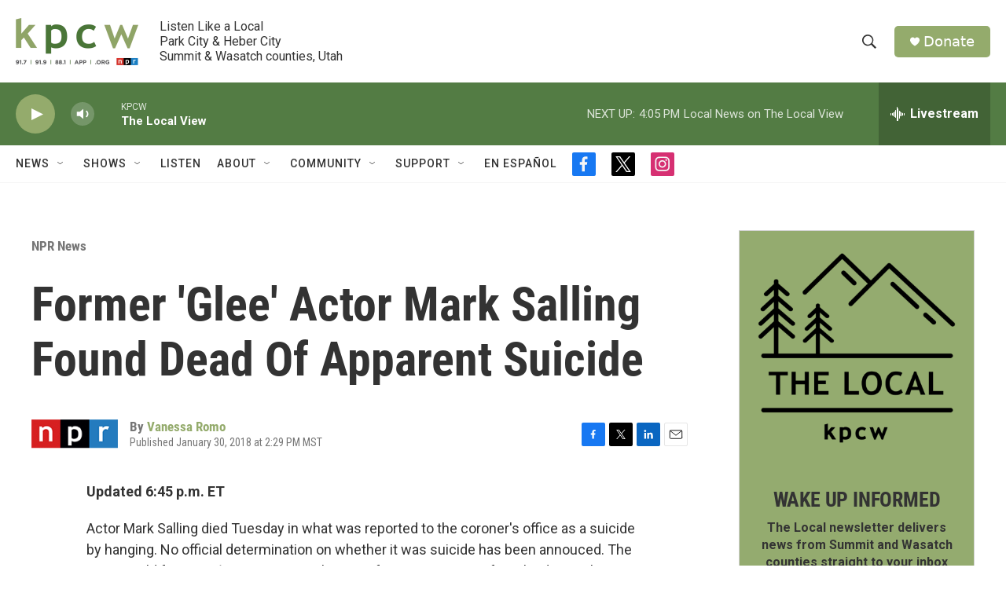

--- FILE ---
content_type: text/html; charset=utf-8
request_url: https://www.google.com/recaptcha/api2/aframe
body_size: 270
content:
<!DOCTYPE HTML><html><head><meta http-equiv="content-type" content="text/html; charset=UTF-8"></head><body><script nonce="MOzzxQLMURQWsmH5CdL7Pg">/** Anti-fraud and anti-abuse applications only. See google.com/recaptcha */ try{var clients={'sodar':'https://pagead2.googlesyndication.com/pagead/sodar?'};window.addEventListener("message",function(a){try{if(a.source===window.parent){var b=JSON.parse(a.data);var c=clients[b['id']];if(c){var d=document.createElement('img');d.src=c+b['params']+'&rc='+(localStorage.getItem("rc::a")?sessionStorage.getItem("rc::b"):"");window.document.body.appendChild(d);sessionStorage.setItem("rc::e",parseInt(sessionStorage.getItem("rc::e")||0)+1);localStorage.setItem("rc::h",'1769036257742');}}}catch(b){}});window.parent.postMessage("_grecaptcha_ready", "*");}catch(b){}</script></body></html>